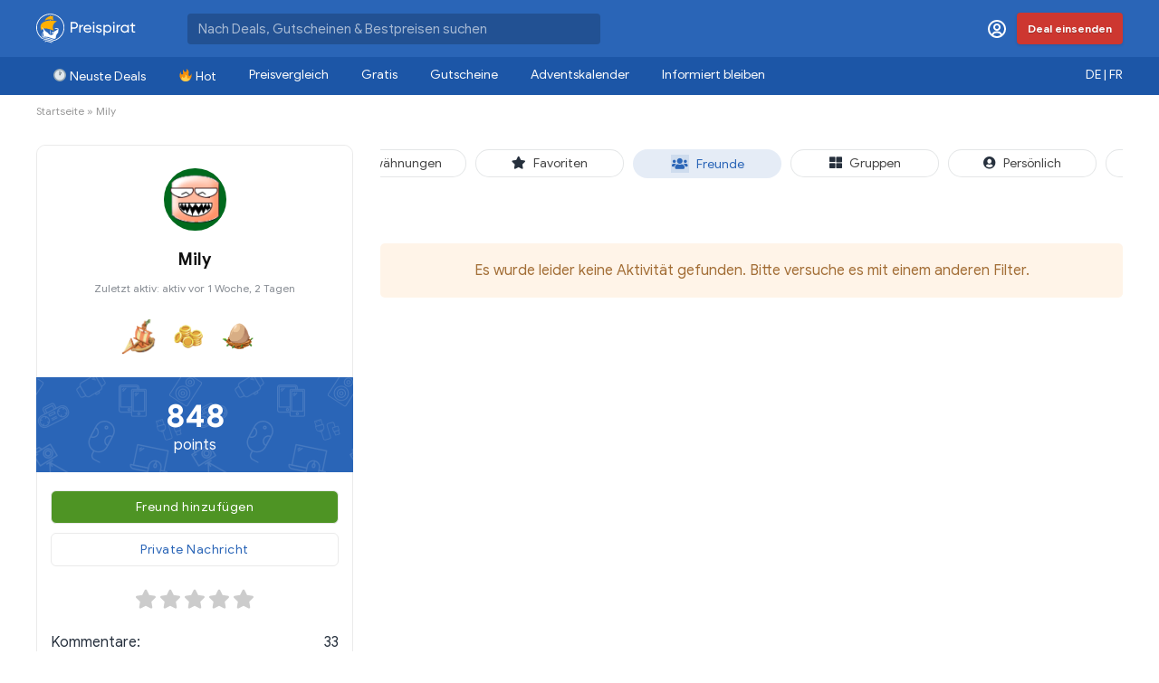

--- FILE ---
content_type: text/html; charset=utf-8
request_url: https://www.google.com/recaptcha/api2/anchor?ar=1&k=6Leh_54rAAAAALLZujdT4JTYgB78gW19tDVdMm9f&co=aHR0cHM6Ly93d3cucHJlaXNwaXJhdC5jaDo0NDM.&hl=en&v=PoyoqOPhxBO7pBk68S4YbpHZ&size=invisible&anchor-ms=20000&execute-ms=30000&cb=uxlunqjkutpo
body_size: 48891
content:
<!DOCTYPE HTML><html dir="ltr" lang="en"><head><meta http-equiv="Content-Type" content="text/html; charset=UTF-8">
<meta http-equiv="X-UA-Compatible" content="IE=edge">
<title>reCAPTCHA</title>
<style type="text/css">
/* cyrillic-ext */
@font-face {
  font-family: 'Roboto';
  font-style: normal;
  font-weight: 400;
  font-stretch: 100%;
  src: url(//fonts.gstatic.com/s/roboto/v48/KFO7CnqEu92Fr1ME7kSn66aGLdTylUAMa3GUBHMdazTgWw.woff2) format('woff2');
  unicode-range: U+0460-052F, U+1C80-1C8A, U+20B4, U+2DE0-2DFF, U+A640-A69F, U+FE2E-FE2F;
}
/* cyrillic */
@font-face {
  font-family: 'Roboto';
  font-style: normal;
  font-weight: 400;
  font-stretch: 100%;
  src: url(//fonts.gstatic.com/s/roboto/v48/KFO7CnqEu92Fr1ME7kSn66aGLdTylUAMa3iUBHMdazTgWw.woff2) format('woff2');
  unicode-range: U+0301, U+0400-045F, U+0490-0491, U+04B0-04B1, U+2116;
}
/* greek-ext */
@font-face {
  font-family: 'Roboto';
  font-style: normal;
  font-weight: 400;
  font-stretch: 100%;
  src: url(//fonts.gstatic.com/s/roboto/v48/KFO7CnqEu92Fr1ME7kSn66aGLdTylUAMa3CUBHMdazTgWw.woff2) format('woff2');
  unicode-range: U+1F00-1FFF;
}
/* greek */
@font-face {
  font-family: 'Roboto';
  font-style: normal;
  font-weight: 400;
  font-stretch: 100%;
  src: url(//fonts.gstatic.com/s/roboto/v48/KFO7CnqEu92Fr1ME7kSn66aGLdTylUAMa3-UBHMdazTgWw.woff2) format('woff2');
  unicode-range: U+0370-0377, U+037A-037F, U+0384-038A, U+038C, U+038E-03A1, U+03A3-03FF;
}
/* math */
@font-face {
  font-family: 'Roboto';
  font-style: normal;
  font-weight: 400;
  font-stretch: 100%;
  src: url(//fonts.gstatic.com/s/roboto/v48/KFO7CnqEu92Fr1ME7kSn66aGLdTylUAMawCUBHMdazTgWw.woff2) format('woff2');
  unicode-range: U+0302-0303, U+0305, U+0307-0308, U+0310, U+0312, U+0315, U+031A, U+0326-0327, U+032C, U+032F-0330, U+0332-0333, U+0338, U+033A, U+0346, U+034D, U+0391-03A1, U+03A3-03A9, U+03B1-03C9, U+03D1, U+03D5-03D6, U+03F0-03F1, U+03F4-03F5, U+2016-2017, U+2034-2038, U+203C, U+2040, U+2043, U+2047, U+2050, U+2057, U+205F, U+2070-2071, U+2074-208E, U+2090-209C, U+20D0-20DC, U+20E1, U+20E5-20EF, U+2100-2112, U+2114-2115, U+2117-2121, U+2123-214F, U+2190, U+2192, U+2194-21AE, U+21B0-21E5, U+21F1-21F2, U+21F4-2211, U+2213-2214, U+2216-22FF, U+2308-230B, U+2310, U+2319, U+231C-2321, U+2336-237A, U+237C, U+2395, U+239B-23B7, U+23D0, U+23DC-23E1, U+2474-2475, U+25AF, U+25B3, U+25B7, U+25BD, U+25C1, U+25CA, U+25CC, U+25FB, U+266D-266F, U+27C0-27FF, U+2900-2AFF, U+2B0E-2B11, U+2B30-2B4C, U+2BFE, U+3030, U+FF5B, U+FF5D, U+1D400-1D7FF, U+1EE00-1EEFF;
}
/* symbols */
@font-face {
  font-family: 'Roboto';
  font-style: normal;
  font-weight: 400;
  font-stretch: 100%;
  src: url(//fonts.gstatic.com/s/roboto/v48/KFO7CnqEu92Fr1ME7kSn66aGLdTylUAMaxKUBHMdazTgWw.woff2) format('woff2');
  unicode-range: U+0001-000C, U+000E-001F, U+007F-009F, U+20DD-20E0, U+20E2-20E4, U+2150-218F, U+2190, U+2192, U+2194-2199, U+21AF, U+21E6-21F0, U+21F3, U+2218-2219, U+2299, U+22C4-22C6, U+2300-243F, U+2440-244A, U+2460-24FF, U+25A0-27BF, U+2800-28FF, U+2921-2922, U+2981, U+29BF, U+29EB, U+2B00-2BFF, U+4DC0-4DFF, U+FFF9-FFFB, U+10140-1018E, U+10190-1019C, U+101A0, U+101D0-101FD, U+102E0-102FB, U+10E60-10E7E, U+1D2C0-1D2D3, U+1D2E0-1D37F, U+1F000-1F0FF, U+1F100-1F1AD, U+1F1E6-1F1FF, U+1F30D-1F30F, U+1F315, U+1F31C, U+1F31E, U+1F320-1F32C, U+1F336, U+1F378, U+1F37D, U+1F382, U+1F393-1F39F, U+1F3A7-1F3A8, U+1F3AC-1F3AF, U+1F3C2, U+1F3C4-1F3C6, U+1F3CA-1F3CE, U+1F3D4-1F3E0, U+1F3ED, U+1F3F1-1F3F3, U+1F3F5-1F3F7, U+1F408, U+1F415, U+1F41F, U+1F426, U+1F43F, U+1F441-1F442, U+1F444, U+1F446-1F449, U+1F44C-1F44E, U+1F453, U+1F46A, U+1F47D, U+1F4A3, U+1F4B0, U+1F4B3, U+1F4B9, U+1F4BB, U+1F4BF, U+1F4C8-1F4CB, U+1F4D6, U+1F4DA, U+1F4DF, U+1F4E3-1F4E6, U+1F4EA-1F4ED, U+1F4F7, U+1F4F9-1F4FB, U+1F4FD-1F4FE, U+1F503, U+1F507-1F50B, U+1F50D, U+1F512-1F513, U+1F53E-1F54A, U+1F54F-1F5FA, U+1F610, U+1F650-1F67F, U+1F687, U+1F68D, U+1F691, U+1F694, U+1F698, U+1F6AD, U+1F6B2, U+1F6B9-1F6BA, U+1F6BC, U+1F6C6-1F6CF, U+1F6D3-1F6D7, U+1F6E0-1F6EA, U+1F6F0-1F6F3, U+1F6F7-1F6FC, U+1F700-1F7FF, U+1F800-1F80B, U+1F810-1F847, U+1F850-1F859, U+1F860-1F887, U+1F890-1F8AD, U+1F8B0-1F8BB, U+1F8C0-1F8C1, U+1F900-1F90B, U+1F93B, U+1F946, U+1F984, U+1F996, U+1F9E9, U+1FA00-1FA6F, U+1FA70-1FA7C, U+1FA80-1FA89, U+1FA8F-1FAC6, U+1FACE-1FADC, U+1FADF-1FAE9, U+1FAF0-1FAF8, U+1FB00-1FBFF;
}
/* vietnamese */
@font-face {
  font-family: 'Roboto';
  font-style: normal;
  font-weight: 400;
  font-stretch: 100%;
  src: url(//fonts.gstatic.com/s/roboto/v48/KFO7CnqEu92Fr1ME7kSn66aGLdTylUAMa3OUBHMdazTgWw.woff2) format('woff2');
  unicode-range: U+0102-0103, U+0110-0111, U+0128-0129, U+0168-0169, U+01A0-01A1, U+01AF-01B0, U+0300-0301, U+0303-0304, U+0308-0309, U+0323, U+0329, U+1EA0-1EF9, U+20AB;
}
/* latin-ext */
@font-face {
  font-family: 'Roboto';
  font-style: normal;
  font-weight: 400;
  font-stretch: 100%;
  src: url(//fonts.gstatic.com/s/roboto/v48/KFO7CnqEu92Fr1ME7kSn66aGLdTylUAMa3KUBHMdazTgWw.woff2) format('woff2');
  unicode-range: U+0100-02BA, U+02BD-02C5, U+02C7-02CC, U+02CE-02D7, U+02DD-02FF, U+0304, U+0308, U+0329, U+1D00-1DBF, U+1E00-1E9F, U+1EF2-1EFF, U+2020, U+20A0-20AB, U+20AD-20C0, U+2113, U+2C60-2C7F, U+A720-A7FF;
}
/* latin */
@font-face {
  font-family: 'Roboto';
  font-style: normal;
  font-weight: 400;
  font-stretch: 100%;
  src: url(//fonts.gstatic.com/s/roboto/v48/KFO7CnqEu92Fr1ME7kSn66aGLdTylUAMa3yUBHMdazQ.woff2) format('woff2');
  unicode-range: U+0000-00FF, U+0131, U+0152-0153, U+02BB-02BC, U+02C6, U+02DA, U+02DC, U+0304, U+0308, U+0329, U+2000-206F, U+20AC, U+2122, U+2191, U+2193, U+2212, U+2215, U+FEFF, U+FFFD;
}
/* cyrillic-ext */
@font-face {
  font-family: 'Roboto';
  font-style: normal;
  font-weight: 500;
  font-stretch: 100%;
  src: url(//fonts.gstatic.com/s/roboto/v48/KFO7CnqEu92Fr1ME7kSn66aGLdTylUAMa3GUBHMdazTgWw.woff2) format('woff2');
  unicode-range: U+0460-052F, U+1C80-1C8A, U+20B4, U+2DE0-2DFF, U+A640-A69F, U+FE2E-FE2F;
}
/* cyrillic */
@font-face {
  font-family: 'Roboto';
  font-style: normal;
  font-weight: 500;
  font-stretch: 100%;
  src: url(//fonts.gstatic.com/s/roboto/v48/KFO7CnqEu92Fr1ME7kSn66aGLdTylUAMa3iUBHMdazTgWw.woff2) format('woff2');
  unicode-range: U+0301, U+0400-045F, U+0490-0491, U+04B0-04B1, U+2116;
}
/* greek-ext */
@font-face {
  font-family: 'Roboto';
  font-style: normal;
  font-weight: 500;
  font-stretch: 100%;
  src: url(//fonts.gstatic.com/s/roboto/v48/KFO7CnqEu92Fr1ME7kSn66aGLdTylUAMa3CUBHMdazTgWw.woff2) format('woff2');
  unicode-range: U+1F00-1FFF;
}
/* greek */
@font-face {
  font-family: 'Roboto';
  font-style: normal;
  font-weight: 500;
  font-stretch: 100%;
  src: url(//fonts.gstatic.com/s/roboto/v48/KFO7CnqEu92Fr1ME7kSn66aGLdTylUAMa3-UBHMdazTgWw.woff2) format('woff2');
  unicode-range: U+0370-0377, U+037A-037F, U+0384-038A, U+038C, U+038E-03A1, U+03A3-03FF;
}
/* math */
@font-face {
  font-family: 'Roboto';
  font-style: normal;
  font-weight: 500;
  font-stretch: 100%;
  src: url(//fonts.gstatic.com/s/roboto/v48/KFO7CnqEu92Fr1ME7kSn66aGLdTylUAMawCUBHMdazTgWw.woff2) format('woff2');
  unicode-range: U+0302-0303, U+0305, U+0307-0308, U+0310, U+0312, U+0315, U+031A, U+0326-0327, U+032C, U+032F-0330, U+0332-0333, U+0338, U+033A, U+0346, U+034D, U+0391-03A1, U+03A3-03A9, U+03B1-03C9, U+03D1, U+03D5-03D6, U+03F0-03F1, U+03F4-03F5, U+2016-2017, U+2034-2038, U+203C, U+2040, U+2043, U+2047, U+2050, U+2057, U+205F, U+2070-2071, U+2074-208E, U+2090-209C, U+20D0-20DC, U+20E1, U+20E5-20EF, U+2100-2112, U+2114-2115, U+2117-2121, U+2123-214F, U+2190, U+2192, U+2194-21AE, U+21B0-21E5, U+21F1-21F2, U+21F4-2211, U+2213-2214, U+2216-22FF, U+2308-230B, U+2310, U+2319, U+231C-2321, U+2336-237A, U+237C, U+2395, U+239B-23B7, U+23D0, U+23DC-23E1, U+2474-2475, U+25AF, U+25B3, U+25B7, U+25BD, U+25C1, U+25CA, U+25CC, U+25FB, U+266D-266F, U+27C0-27FF, U+2900-2AFF, U+2B0E-2B11, U+2B30-2B4C, U+2BFE, U+3030, U+FF5B, U+FF5D, U+1D400-1D7FF, U+1EE00-1EEFF;
}
/* symbols */
@font-face {
  font-family: 'Roboto';
  font-style: normal;
  font-weight: 500;
  font-stretch: 100%;
  src: url(//fonts.gstatic.com/s/roboto/v48/KFO7CnqEu92Fr1ME7kSn66aGLdTylUAMaxKUBHMdazTgWw.woff2) format('woff2');
  unicode-range: U+0001-000C, U+000E-001F, U+007F-009F, U+20DD-20E0, U+20E2-20E4, U+2150-218F, U+2190, U+2192, U+2194-2199, U+21AF, U+21E6-21F0, U+21F3, U+2218-2219, U+2299, U+22C4-22C6, U+2300-243F, U+2440-244A, U+2460-24FF, U+25A0-27BF, U+2800-28FF, U+2921-2922, U+2981, U+29BF, U+29EB, U+2B00-2BFF, U+4DC0-4DFF, U+FFF9-FFFB, U+10140-1018E, U+10190-1019C, U+101A0, U+101D0-101FD, U+102E0-102FB, U+10E60-10E7E, U+1D2C0-1D2D3, U+1D2E0-1D37F, U+1F000-1F0FF, U+1F100-1F1AD, U+1F1E6-1F1FF, U+1F30D-1F30F, U+1F315, U+1F31C, U+1F31E, U+1F320-1F32C, U+1F336, U+1F378, U+1F37D, U+1F382, U+1F393-1F39F, U+1F3A7-1F3A8, U+1F3AC-1F3AF, U+1F3C2, U+1F3C4-1F3C6, U+1F3CA-1F3CE, U+1F3D4-1F3E0, U+1F3ED, U+1F3F1-1F3F3, U+1F3F5-1F3F7, U+1F408, U+1F415, U+1F41F, U+1F426, U+1F43F, U+1F441-1F442, U+1F444, U+1F446-1F449, U+1F44C-1F44E, U+1F453, U+1F46A, U+1F47D, U+1F4A3, U+1F4B0, U+1F4B3, U+1F4B9, U+1F4BB, U+1F4BF, U+1F4C8-1F4CB, U+1F4D6, U+1F4DA, U+1F4DF, U+1F4E3-1F4E6, U+1F4EA-1F4ED, U+1F4F7, U+1F4F9-1F4FB, U+1F4FD-1F4FE, U+1F503, U+1F507-1F50B, U+1F50D, U+1F512-1F513, U+1F53E-1F54A, U+1F54F-1F5FA, U+1F610, U+1F650-1F67F, U+1F687, U+1F68D, U+1F691, U+1F694, U+1F698, U+1F6AD, U+1F6B2, U+1F6B9-1F6BA, U+1F6BC, U+1F6C6-1F6CF, U+1F6D3-1F6D7, U+1F6E0-1F6EA, U+1F6F0-1F6F3, U+1F6F7-1F6FC, U+1F700-1F7FF, U+1F800-1F80B, U+1F810-1F847, U+1F850-1F859, U+1F860-1F887, U+1F890-1F8AD, U+1F8B0-1F8BB, U+1F8C0-1F8C1, U+1F900-1F90B, U+1F93B, U+1F946, U+1F984, U+1F996, U+1F9E9, U+1FA00-1FA6F, U+1FA70-1FA7C, U+1FA80-1FA89, U+1FA8F-1FAC6, U+1FACE-1FADC, U+1FADF-1FAE9, U+1FAF0-1FAF8, U+1FB00-1FBFF;
}
/* vietnamese */
@font-face {
  font-family: 'Roboto';
  font-style: normal;
  font-weight: 500;
  font-stretch: 100%;
  src: url(//fonts.gstatic.com/s/roboto/v48/KFO7CnqEu92Fr1ME7kSn66aGLdTylUAMa3OUBHMdazTgWw.woff2) format('woff2');
  unicode-range: U+0102-0103, U+0110-0111, U+0128-0129, U+0168-0169, U+01A0-01A1, U+01AF-01B0, U+0300-0301, U+0303-0304, U+0308-0309, U+0323, U+0329, U+1EA0-1EF9, U+20AB;
}
/* latin-ext */
@font-face {
  font-family: 'Roboto';
  font-style: normal;
  font-weight: 500;
  font-stretch: 100%;
  src: url(//fonts.gstatic.com/s/roboto/v48/KFO7CnqEu92Fr1ME7kSn66aGLdTylUAMa3KUBHMdazTgWw.woff2) format('woff2');
  unicode-range: U+0100-02BA, U+02BD-02C5, U+02C7-02CC, U+02CE-02D7, U+02DD-02FF, U+0304, U+0308, U+0329, U+1D00-1DBF, U+1E00-1E9F, U+1EF2-1EFF, U+2020, U+20A0-20AB, U+20AD-20C0, U+2113, U+2C60-2C7F, U+A720-A7FF;
}
/* latin */
@font-face {
  font-family: 'Roboto';
  font-style: normal;
  font-weight: 500;
  font-stretch: 100%;
  src: url(//fonts.gstatic.com/s/roboto/v48/KFO7CnqEu92Fr1ME7kSn66aGLdTylUAMa3yUBHMdazQ.woff2) format('woff2');
  unicode-range: U+0000-00FF, U+0131, U+0152-0153, U+02BB-02BC, U+02C6, U+02DA, U+02DC, U+0304, U+0308, U+0329, U+2000-206F, U+20AC, U+2122, U+2191, U+2193, U+2212, U+2215, U+FEFF, U+FFFD;
}
/* cyrillic-ext */
@font-face {
  font-family: 'Roboto';
  font-style: normal;
  font-weight: 900;
  font-stretch: 100%;
  src: url(//fonts.gstatic.com/s/roboto/v48/KFO7CnqEu92Fr1ME7kSn66aGLdTylUAMa3GUBHMdazTgWw.woff2) format('woff2');
  unicode-range: U+0460-052F, U+1C80-1C8A, U+20B4, U+2DE0-2DFF, U+A640-A69F, U+FE2E-FE2F;
}
/* cyrillic */
@font-face {
  font-family: 'Roboto';
  font-style: normal;
  font-weight: 900;
  font-stretch: 100%;
  src: url(//fonts.gstatic.com/s/roboto/v48/KFO7CnqEu92Fr1ME7kSn66aGLdTylUAMa3iUBHMdazTgWw.woff2) format('woff2');
  unicode-range: U+0301, U+0400-045F, U+0490-0491, U+04B0-04B1, U+2116;
}
/* greek-ext */
@font-face {
  font-family: 'Roboto';
  font-style: normal;
  font-weight: 900;
  font-stretch: 100%;
  src: url(//fonts.gstatic.com/s/roboto/v48/KFO7CnqEu92Fr1ME7kSn66aGLdTylUAMa3CUBHMdazTgWw.woff2) format('woff2');
  unicode-range: U+1F00-1FFF;
}
/* greek */
@font-face {
  font-family: 'Roboto';
  font-style: normal;
  font-weight: 900;
  font-stretch: 100%;
  src: url(//fonts.gstatic.com/s/roboto/v48/KFO7CnqEu92Fr1ME7kSn66aGLdTylUAMa3-UBHMdazTgWw.woff2) format('woff2');
  unicode-range: U+0370-0377, U+037A-037F, U+0384-038A, U+038C, U+038E-03A1, U+03A3-03FF;
}
/* math */
@font-face {
  font-family: 'Roboto';
  font-style: normal;
  font-weight: 900;
  font-stretch: 100%;
  src: url(//fonts.gstatic.com/s/roboto/v48/KFO7CnqEu92Fr1ME7kSn66aGLdTylUAMawCUBHMdazTgWw.woff2) format('woff2');
  unicode-range: U+0302-0303, U+0305, U+0307-0308, U+0310, U+0312, U+0315, U+031A, U+0326-0327, U+032C, U+032F-0330, U+0332-0333, U+0338, U+033A, U+0346, U+034D, U+0391-03A1, U+03A3-03A9, U+03B1-03C9, U+03D1, U+03D5-03D6, U+03F0-03F1, U+03F4-03F5, U+2016-2017, U+2034-2038, U+203C, U+2040, U+2043, U+2047, U+2050, U+2057, U+205F, U+2070-2071, U+2074-208E, U+2090-209C, U+20D0-20DC, U+20E1, U+20E5-20EF, U+2100-2112, U+2114-2115, U+2117-2121, U+2123-214F, U+2190, U+2192, U+2194-21AE, U+21B0-21E5, U+21F1-21F2, U+21F4-2211, U+2213-2214, U+2216-22FF, U+2308-230B, U+2310, U+2319, U+231C-2321, U+2336-237A, U+237C, U+2395, U+239B-23B7, U+23D0, U+23DC-23E1, U+2474-2475, U+25AF, U+25B3, U+25B7, U+25BD, U+25C1, U+25CA, U+25CC, U+25FB, U+266D-266F, U+27C0-27FF, U+2900-2AFF, U+2B0E-2B11, U+2B30-2B4C, U+2BFE, U+3030, U+FF5B, U+FF5D, U+1D400-1D7FF, U+1EE00-1EEFF;
}
/* symbols */
@font-face {
  font-family: 'Roboto';
  font-style: normal;
  font-weight: 900;
  font-stretch: 100%;
  src: url(//fonts.gstatic.com/s/roboto/v48/KFO7CnqEu92Fr1ME7kSn66aGLdTylUAMaxKUBHMdazTgWw.woff2) format('woff2');
  unicode-range: U+0001-000C, U+000E-001F, U+007F-009F, U+20DD-20E0, U+20E2-20E4, U+2150-218F, U+2190, U+2192, U+2194-2199, U+21AF, U+21E6-21F0, U+21F3, U+2218-2219, U+2299, U+22C4-22C6, U+2300-243F, U+2440-244A, U+2460-24FF, U+25A0-27BF, U+2800-28FF, U+2921-2922, U+2981, U+29BF, U+29EB, U+2B00-2BFF, U+4DC0-4DFF, U+FFF9-FFFB, U+10140-1018E, U+10190-1019C, U+101A0, U+101D0-101FD, U+102E0-102FB, U+10E60-10E7E, U+1D2C0-1D2D3, U+1D2E0-1D37F, U+1F000-1F0FF, U+1F100-1F1AD, U+1F1E6-1F1FF, U+1F30D-1F30F, U+1F315, U+1F31C, U+1F31E, U+1F320-1F32C, U+1F336, U+1F378, U+1F37D, U+1F382, U+1F393-1F39F, U+1F3A7-1F3A8, U+1F3AC-1F3AF, U+1F3C2, U+1F3C4-1F3C6, U+1F3CA-1F3CE, U+1F3D4-1F3E0, U+1F3ED, U+1F3F1-1F3F3, U+1F3F5-1F3F7, U+1F408, U+1F415, U+1F41F, U+1F426, U+1F43F, U+1F441-1F442, U+1F444, U+1F446-1F449, U+1F44C-1F44E, U+1F453, U+1F46A, U+1F47D, U+1F4A3, U+1F4B0, U+1F4B3, U+1F4B9, U+1F4BB, U+1F4BF, U+1F4C8-1F4CB, U+1F4D6, U+1F4DA, U+1F4DF, U+1F4E3-1F4E6, U+1F4EA-1F4ED, U+1F4F7, U+1F4F9-1F4FB, U+1F4FD-1F4FE, U+1F503, U+1F507-1F50B, U+1F50D, U+1F512-1F513, U+1F53E-1F54A, U+1F54F-1F5FA, U+1F610, U+1F650-1F67F, U+1F687, U+1F68D, U+1F691, U+1F694, U+1F698, U+1F6AD, U+1F6B2, U+1F6B9-1F6BA, U+1F6BC, U+1F6C6-1F6CF, U+1F6D3-1F6D7, U+1F6E0-1F6EA, U+1F6F0-1F6F3, U+1F6F7-1F6FC, U+1F700-1F7FF, U+1F800-1F80B, U+1F810-1F847, U+1F850-1F859, U+1F860-1F887, U+1F890-1F8AD, U+1F8B0-1F8BB, U+1F8C0-1F8C1, U+1F900-1F90B, U+1F93B, U+1F946, U+1F984, U+1F996, U+1F9E9, U+1FA00-1FA6F, U+1FA70-1FA7C, U+1FA80-1FA89, U+1FA8F-1FAC6, U+1FACE-1FADC, U+1FADF-1FAE9, U+1FAF0-1FAF8, U+1FB00-1FBFF;
}
/* vietnamese */
@font-face {
  font-family: 'Roboto';
  font-style: normal;
  font-weight: 900;
  font-stretch: 100%;
  src: url(//fonts.gstatic.com/s/roboto/v48/KFO7CnqEu92Fr1ME7kSn66aGLdTylUAMa3OUBHMdazTgWw.woff2) format('woff2');
  unicode-range: U+0102-0103, U+0110-0111, U+0128-0129, U+0168-0169, U+01A0-01A1, U+01AF-01B0, U+0300-0301, U+0303-0304, U+0308-0309, U+0323, U+0329, U+1EA0-1EF9, U+20AB;
}
/* latin-ext */
@font-face {
  font-family: 'Roboto';
  font-style: normal;
  font-weight: 900;
  font-stretch: 100%;
  src: url(//fonts.gstatic.com/s/roboto/v48/KFO7CnqEu92Fr1ME7kSn66aGLdTylUAMa3KUBHMdazTgWw.woff2) format('woff2');
  unicode-range: U+0100-02BA, U+02BD-02C5, U+02C7-02CC, U+02CE-02D7, U+02DD-02FF, U+0304, U+0308, U+0329, U+1D00-1DBF, U+1E00-1E9F, U+1EF2-1EFF, U+2020, U+20A0-20AB, U+20AD-20C0, U+2113, U+2C60-2C7F, U+A720-A7FF;
}
/* latin */
@font-face {
  font-family: 'Roboto';
  font-style: normal;
  font-weight: 900;
  font-stretch: 100%;
  src: url(//fonts.gstatic.com/s/roboto/v48/KFO7CnqEu92Fr1ME7kSn66aGLdTylUAMa3yUBHMdazQ.woff2) format('woff2');
  unicode-range: U+0000-00FF, U+0131, U+0152-0153, U+02BB-02BC, U+02C6, U+02DA, U+02DC, U+0304, U+0308, U+0329, U+2000-206F, U+20AC, U+2122, U+2191, U+2193, U+2212, U+2215, U+FEFF, U+FFFD;
}

</style>
<link rel="stylesheet" type="text/css" href="https://www.gstatic.com/recaptcha/releases/PoyoqOPhxBO7pBk68S4YbpHZ/styles__ltr.css">
<script nonce="FQBMQ-DmeHydVhd52iBFjw" type="text/javascript">window['__recaptcha_api'] = 'https://www.google.com/recaptcha/api2/';</script>
<script type="text/javascript" src="https://www.gstatic.com/recaptcha/releases/PoyoqOPhxBO7pBk68S4YbpHZ/recaptcha__en.js" nonce="FQBMQ-DmeHydVhd52iBFjw">
      
    </script></head>
<body><div id="rc-anchor-alert" class="rc-anchor-alert"></div>
<input type="hidden" id="recaptcha-token" value="[base64]">
<script type="text/javascript" nonce="FQBMQ-DmeHydVhd52iBFjw">
      recaptcha.anchor.Main.init("[\x22ainput\x22,[\x22bgdata\x22,\x22\x22,\[base64]/[base64]/MjU1Ong/[base64]/[base64]/[base64]/[base64]/[base64]/[base64]/[base64]/[base64]/[base64]/[base64]/[base64]/[base64]/[base64]/[base64]/[base64]\\u003d\x22,\[base64]\\u003d\x22,\x22ZmpJKMKgNMK4wosDDsOwPsOWMMONw4TDl1zCmHzDmMKowqrClsKxwolibMO8wrTDjVcxEinCiwMqw6U5wromwpjCgmPCi8OHw43Dg0NLwqrCmsOnPS/Ct8Onw4xUwrjCgCt4w7dpwowPw75/w4/DjsOSesO2wqwUwqNHFcKMK8OGWA/CvWbDjsOSWMK4fsKBwoFNw71ML8O7w7crwpRMw5wQAsKAw7/Cg8OGR1szw78OwqzDpsOeI8Obw4zCucKQwpdhwovDlMK2w6fDr8OsGDEkwrV/w6wAGB5Ow5hcKsO2PMOVwopFwodawr3Ck8KOwr8sEMK+wqHCvsKmFVrDvcKVdC9Aw6BrPk/[base64]/CjCUteMOgUsOFc8Kzw6pFw6PDqBVkw4vDpMO4f8KGE8KRPcOvwpgmWzDCuWfCnsK3Y8O/JQvDl2U0JBNBwoogw5HDlsKnw6tdS8OOwrhYw6fChAZvwrPDpCTDmsOpBw1/wp1mAX5Jw6zCg2rDqcKeKcKeUjMnQ8ORwqPCkwnCucKaVMKswpDCpFzDm3w8IsKOInDCh8KRwpcOwqLDhW/Dll9yw6lnfhrDisKDDsOyw6PDmiVzUjV2Y8KQZsK6ICvCrcOPJcKbw5RPfMK9wo5fV8KPwp4BfFnDvcO2w6XCrcO/w7QZeRtEwrjDvE46b0bCpy0awq9rwrDDmnRkwqMTJTlUw7M6worDlcKAw6fDnSBnwqo4GcKow4E7FsKhwr7Cu8KibcKIw6AhbVkKw6DDh8OTax7DvcKsw55Yw63DtkIYwpxbccKtwqDCkcK7KcKoCi/[base64]/w7jCi18obRo2w6bDo1tBwq/DsMK6w5I9wocFw4DCocKccCQdJhbDi0tCRsOXKcOWc1rCrcO/XFpcw6fDgMOfw7vCjGfDlcKkX0AcwoR7woPCrHPDmMOiw5PCkcKtwqbDrsKLwptyZcKxEmZvwqQhTnRUw4Akwr7ChMO+w7NjN8KMbsOTOsKIDUfChnPDjxMHw5jCqMOjUQkgUlrDgzYwEGvCjsKIYVbCqQzDs0zClUsrw4FmWB/CusOzbMKrw6/CnsOww7PCnEkMBMKNHhPDh8KBw7vCqT/CijjCgMOWdMOHbcKSw5pmwp3CgCVWLkBPwrZOwrpWDFFlc0Jxw6cvw6IWw4DDg3AVLUjCq8KRw7hfwosXw4nCq8KwwoDDmsKJU8O/XjlYw4JBwpk8w7cgw4gEwpjDrADCkHzCucO/w5JAGEJkwpfCkMO6Y8O5H2A6wocqCTU+ZcO5TTIxYMO8AcOMw4DDp8K5BlvCpcKmRzVIelBvw5/[base64]/DmEBGwocWw6o4UzwGSTTDtALDssOgAMOsdjHDnsK1w5VGACAMw5XCgMKtAgrDgDsnw67Dm8K2wrvCgsK9acKgeFlfeQ1VwrAdwqckw6h/wpfCs0jDuFXDtQxNwpzDlXcHwpl9aX4Aw4zChBXCrcOFKDFMf3HDgXLCr8KhOknDg8OJw5pQHg8kwrUTe8KmDcKJwq9Jw7NpZMOIacKIwr0DwqjDpWfCqcK5wpQEQsK3wqByUTTDvVdOJ8OqTcOaBsOFesK/dUjDvBbDkkjDqnnDsHTDtMK2w60JwpAOwpXCocKpw4LCj31Kw6gND8KbwqHCicKswonCoUkeScKBWMKvw5A1IDLDpMOGwpBMHsKcS8K0FUvDi8Ktw7dnFlZqQCzDmBrDpsKrZELDu1h+w5/CizbCjRrDicKzLHHDpmDCj8KaSUlCwoYvw4MRSMOpZkV2w77Coz3CvMOfK1vCuA7Doy11wrTDjHrDk8OxwoDChRoYUsO/fcKvw60taMKqw7MAccKIwp7Cpi1HbwUTOVTDnT5OwqY4T3Y+ej06w7sWwpnDgjdUDcOBQgnDiQ7CslHDhcKdR8KHw4hnXQY8wrI9S3MQbMOEeUYHwrDDhwxNwrxJScKhDAEFJ8O2w5HDj8OowpPDhsO+SMOYwrwXa8Kjw73DgMO8wrzDkU8nSTrDhWMZwrPCuE/DiwwFwrYgFMOhwpfDrcOsw6LCo8OpJnjDqwk5w4nDk8OvB8O6w58rw5jDuWHDuCfDrn3CgnNUeMOqZD3DlyM+w5zDqG4cwptGw70cGmnDvsOsIsKzXcKlVsO/X8KlR8O0ZQZJCMKOccOuZ3hiw53CrDbCpWbCqy7CjWPDv21Kw6kCBMO+dn0XwqPDqwBtKm/CiGEewoPDuEzDhsKaw47Cq2INw6PCnCw+wqvCmsODw5zDg8K5MkbCvsKmGi0twr8GwpdAwqrDjUrCmjHDp1RuYcKJw70hVsOcwokAXXzDhsOkDyhTAsK9w7/DkijCtS88Kn9Zw5vCnsOuTcO4w4xQwrVQwrkvw5lqLcK5w6rDvsKqHA/DocK8wqXCoMObb27CuMKsw7zDp1bDojjDu8OfRUctXsKOwpFdw6LDokXDusO4JsKEajTDl1vDq8KuPcOiKmQzw6dZVsOswpM/KsO4BxwXwobCksO8wodTwrVmXWPDpXApwpvDn8KXwozDqcKHwqN/OTvCksKgdGsXwr3Cl8KFPx09A8Omw4jCrDrDg8O9WkIcwpXCkMKPA8OGdU3CjMODw6nDvsKVw4vDqTh7w7J5WxIJw4RXS1I3HU7DpsOoK0HCoUfCnmrDncOFAU/CpsKFKjrCtEjCj2N+KMORwojDrl/Dk2gTJ2zDv2HDucKiwrwqClADd8OPWsOWwqrCuMOOPFLDhAbDvMOjN8OBwonDo8KZYmHDtlLDhh1cwpzCqMO+MMK0ezl+Q0jCh8KMAsOZA8KXBVvChcK3DsOoXTrDtyfCtMOcHcK8wrAvwozClMOLw5vDrA8kB1zDm1Idwo/CmcKLacOjwqrDrifCu8Kdw6nDnsKnOhrDlcOIIkEQw5YvWkHCvMOIw4PCscOULn5Sw44nwo7CmVxUw4UNdUHCjXhmw4HChQ/DnxHDkMKjQD3DtcOcwoPDnsObw4oURDInwr4YU8OWTsOYIWLClMK4wrXCisOMOMOywpcML8OvwrPCrcKVw45OAMOXAsOdbkbDuMOzwoZ9wqx7w5/CnALCssOpwrDCkUzDlcK+wrLDm8KzOsOZaXhPwrXCoTA+esOKwpLDocK/w4bClMKmfMKpw6fDuMKyV8OlwrfCsMKUwr3Dty1JP1ANw6fCpBnCjlh+w6stGR11wopcRMOzwrEhwo/[base64]/VMK8OcO3c8OswpDCmDDDlMOBw6nCp1xnNlBZw6ZPUynCksKAJ0xBF1Vtw7N0w5DCk8OdLzfClMKqE2LDlMObw43Ch3vCm8K3bcOZVcK2wrVtw5Qqw5PDlgTCgm7Ct8Kqw7d5Gk1ZJ8OPwqzDr0DCl8KCWTbDs1k/[base64]/IGltS0TCqAfDocO8w4XDnsKsesKFw7VCNhfCkGZoZxbDnXZiWcO4FcKJHC/CnlTDjgzCv1bDhBfCiMO9IlRTw7XDisOfIE3Cq8KgL8O1wqNgwpzDt8OtwonCt8Oyw7/DtMK8PMKJSj/DmsKKT2g/[base64]/DpcKwHMODDcKKwqbCt8KdbXVYNwnCpXbCrsKAXcKEZsKMCGzCjsKEUMO7esKsJcOAw4/DqQvDrwcNQsKGwo/CgQDCrAMzwrLDrsOJw7/CtsKeDmPCscKswowYw7jCpsOXw57DlkHDrcKawrDDrQ/Cq8Ktw5vCp3PDh8KSbxDCrcKxwqrDq2TCgRTDtR81w4R7EsOwQcOjwrPDmiDCjsOow4RrQMK/[base64]/CimTDicOYPU3CjnQ4wqLCpsOjw6fDiALDn38Aw4XCkMO5woEnw53Cr8Ogc8OmBsKdwoDCt8O/Fih1AhvDncODJMOhwqgKIcKuA1LDucO+NsK5LBfDk3LCnsOFw47Cg2DCkMKmNsOyw6LCkBA8IQrCmgQDwrrDtMKjRcOOUMKmHsK8w47Dv3zCrsO8woXDrMKqEUFMw7fCr8O0wrrCjCImbMO+w4/CnEpEwoTDgcObw7jDicOuw7XDqMKcScOtwrPCoF/[base64]/NsOHQRHCsEPDrcKjwqDCpF4Dw47DoARmNsOKw5zDhW5+A8KaWS7Dr8KXw67CtMKiMcOQJsOKw53CtkfDsnpSQm/Dh8K/[base64]/DiS/ClcKXLGcmw5Rkw4LCosOqw4VcFyrCqcObR3B4HWIMLMOwwq1ZwqV7KB1bw6l+wo7CrcOKw4LDqcOcwrM6NcKEw5B8w57Dp8ODw6ZNRsO1TR3Dl8OPwrlZAcK3w5HCr8OiXcKZw6p2w5Vfw5RlwoLDp8Knw5ohw4bCpFvDjGELw6zCvGDCrBd5ClXCmH/DrcO2w5nCrnnCpMKDw43CuXHDp8Ohd8OuwpXCjsOLTE16w57DhsObTV/[base64]/DpcO2w40Sw5JnFzPCiWBpwpXCvmQZNH/DvcOCw4PChTpXXMOZw4IRw5jDhsOHwovDm8ODOcKvwpseYMOeScKAYsOhBHQkwoHDisKnLMKRRRcFLsOWHHPDp8Ofw5Y8HDPCkGTCvzjDpcO6w4/DsFrDoArDtcKVwr0jw4gCwplkw6jDp8O/wq3Cs2FAwqtlPS/[base64]/[base64]/Gj/CuMOVEcKhMHJZccKYZnTCvsOVw4/CgMOeLyzCicOUw4LDhcOoLB89wo7CvkrCn04Iw4E4WMKfw7U5wo0lXMKIwoPCoQjCkFoowofCo8KNGgfDo8OUw6YsCcKCHDXDqU3DqMOww4fDgyzCrMONRRbDomHDjD5tc8KowrkKw6kxw4E7wp9mwrEjZF55AUVof8KPw4rDq8KeeH/ClWbCsMOYw5FEwr7Ci8OxNB7CpSJafcOJA8OjBTfDkR0tJsO1fT/Cm3LDklUpwoxYfn7Cqwttw7QpaAzDmkzDocK0YhXDklLDkSrDocOgNE4sE2sdwoBLwos5wpt9dyt/w7bCqMKPw5HDsxI7wrg2wrnDjsOSw4l3w7/[base64]/DhHHCnHDDvsKbw4TChQzCnVHCqcKmw6hhw6Z7wot1VQ8Dw6LDncK7w7IswrTDjcOXecK2wowINsKHw6JNISPDp2FwwqpCw7MBwok+wpXDtMKqBU/[base64]/DpVcuwqLCtMKzwoYXDMKLdsOwNS/CjsK9FksxwpcTJHIfSEnCmcKVwpUkZnwHDcKkwofCpX/DrcORw49Rw5JMwqrDtcKALl0sfcOPBknDvTnDrMKNw7F6MCLCl8KFWTLCusKVw4VMwrZvwp4HIWPDt8KQFsK9QMOnXE1qwrTDiHx3NQvDgVNnLsKrDBVWwoTCjcKpAkPDtcODZMKnw6DDq8KaaMObwrkewojDtMK4c8OTw5rCjsKiY8K/J23CnzzCl0kfVcKiwqHDqMO7w6hyw5MeLMKiw51nITzDlQFFM8KLD8KZXBATw702C8OHdMKGwqDCuMKwwqJxTx3CvMOuwqHCgg/[base64]/DnRnCrGDCnRPDhsOtwq1Qw4JGXMKIwoRoYQ8TKcKVCGldJ8KJwqhywqrDvyjDkVDCj0PDt8KvwoPCgGfDv8K7wr3DkWXDrcOowoTChSEKwpUlw6VgwpcVZX02GcKMw453wofDicKkwp/DtMK0fRbCqsKwXj0dc8KUT8O1fsK7w6FaPMKUwrM5DxPDl8OIwq7DnUEJwpbDmgzDmwPChRA7JShPwqDCt3/CrsKvccOGwqgoIMKjNcOTwpHCuGlETWYbH8Kiw68jwpxlwqx3w7TDhwDCkcOUwrMJw67Ck1cww7o9ccOuF2jCocOjw5/Du1DDg8O6wpvDpAdjwo06wpYLwrEow6hYfsKDGRzDmhvCvcOOGSXCrsKOwqnCpsKpTw5UwqbCgxZQGTLDtmfDr3AGwod1wqLDh8O+GxVHwoIRQsKvRwzDl3UbK8KNwqHDlBrCssK6wpZYeAnCtW98IHXCvX4Nw4LDnUdTw5rCrcKJb2/Cl8OMw5rDrSNXKGUlw6lWN2nCtWg2w47DtcKtwobDgj7CssOAYUDDikrDn3ldFRoUwqwPecOPB8Kww6rDmSTDsWPDnV9XaFIWwroGJcKnwr13w5sMb3BFGsO+ewXCvcOqe3cVwozDgkvCrUrChxDCgkJfZHgGw7dsw4zDiGLChnLDr8O3wpdIworCr25xCkpmw5/CoDkqEyJMMBHCl8OLw70dwrMhw58Ab8OVecK9wp0Iwppta0fDmcOOw7RLw5LCkh4Jwr0GNsKGw7bDnMKNV8K4NkLDucKOw5HDqAFreEAIwrooP8KpGcKpex7CnMODw7DDpcOcBsOlDW4lHEFFwo/CtQM/w4HDp1nCj1A1wqHCmsO2w6rDiBfCn8KcLGMjOcKIwr/DqXFdwqvDusOxwoHDnMKhD2DCiGpsEwl6cjTDrHzCuWnDtGhlwo4Bw4nCv8OoVh16wpTDmcO2wqRlRwfCnsKydsOzFsOrNcOnw4xjGE1mw6Nsw47DrnnDkMK/b8Kywr/DvMK9w5HDszIgYW4hwpRBM8KTwrg0OgDCpkbDq8OJwoTDncKpw5PDgsOlK3fCtsKkwrPCuXTChMOoAFvChsO9wpXDplLCsC0nwos7w7jDrsOuamleal/CqcOcwqfCu8K3ScOmccOcLMKqXcKKFMKQRx3DpQscPcO2wp/ChsK3w73CqG5BbsKYwrzDr8KmX0Edw5HCnsKnJQPCn1wPDx/Cvjd7ccOmbm7DrwATDyDCh8KXBzjCnGFJwrlDGcOkIMKAw5PDoMOQwrd2wrLCtQjCvMK+wqXDrXkpw7TCiMKjwpAXwp5oGMOMw6pbHcO/ak4zw4nCv8K3w4ENwq0vwp7CtMKlG8K8D8KsF8K3M8Ksw5oyFjfDi27CscK4wrI/QcOnccKJegPDpMKzwrM1wpnCkwLCo37Ci8K+w7dWw7ITb8KSwpjDmMOSAMKpMcOswq/Dk3UPw4FIDgRKwrEzwrEOwrRtbSAaw6rCqCoRS8K7woRNwrjDlgbCtjdMX3jDnW/[base64]/BHDCqsKXwo4+w4RowoDCmsKUbnEqGsK9YwLCoTJbXsKsOi7DsMKDwrI4OCrDhHjDqXPDoRfDp2xww5pGw63ChyHCpypjZsOdWw4Tw6XCtMKcG37Cum/CjsO8w74jwqUxw5AEeRjCujnCsMKYw7BQwqM4TVsZw4k6GcOQUcO7S8OvwrIqw7jDuy4yw7jDicK3TFrCtsO1wqZgwp/DjcKeNcO6dmHCjB/DhgfCkW3CmA7Dn08VwrxmwqbCpsODw6d+w7ZkYMOhVC1Uw6PDssOpw7fDkTF7wp8Cwp/[base64]/Dp8OcY1Amc8OcJsK5WkI5DT5CwqnCoHBvw5fCv8KbwrAXw7/CrsKuw7cXDGgcLcONw5/DhDtcMsOJbQkkBCYWw4MNLMKVwrPDtBBKAEVoLMONwq0SwqUawqbCtsOow5MoYMOgaMOtOy7DnMOJw5wgOcK8Kh9kRMOdDg3CtCEgw54EIsKtPsO/wp5SZzYVBcOJLSbDqzJXdRXCkWbCkzlMSMO/w5jCgsKXdjoxwoghw6VDw69WSD0UwqgowonCgyLDnsKDFmYSE8OnFDYywo4LcHc9U3sbSVgcEMOkZMOGRsO/KCPCoiHDgHYUwqo3XhV3w6zCq8Khw77DrMK/[base64]/ATh+Z8KPBxDCsBjDk8KtH8OAwp/Dr8OyZSA1wpvDksOqwqkAwqbCghfDj8OFw47DsMORw6nCpsOzw4ctQg5vByzDgEcTw6IvwrBaPF1eD03DvMObw7bCn1XCqcKyGxzChATCgcKkLsOMIXvCgcOLIMORwr8eBlx/[base64]/w63CgjnCshDDlADDvWTCnRjCnMKMwr3DrmXCuG5jc8KMw7LCvgXDs1TDuEQ0w70WwrHDhMKbw47DsCMzV8Orwq/[base64]/DlwIiwqAxw6VRLjEOfMOFOsOIVsK/GcOgw7xHw73Cv8OdB1fCoyJIwoggBcKHw7bDnUJPD2jCuDfDikNyw57DlxggTcKOPTTCqDXCrX52eDnDqcOnw6d1SMKvAMKKwo1Vwr84w48UCWt8wo/DkMK+wrXCv2lEwoLDmX8Kcz98IcO9wqfCg0nClisVwp7DpEYJanwKL8OhU1PCqMKBwpPDs8KcZRvDmBZ3CMK7wqoJYC3CksKCwoJrJnd0RMOdw5nDuijDi8Kpwok0K0bCqH4OwrBQw6FZXsK1HB/Dq1fDpcOpwqMKw4NXHE7DrMKvfDHDuMOlw7nDj8K7XC5FL8KBwqzCjEYBcW9gwoRJCUvDmizCmSdiDsOiw4NbwqTCrTfDs0nCig3DmVDDjx/DqMK+csKRZToWw7cFBAZfw6cDw5siS8KkCwkkTVogCio5w6rCnWzDtFrCn8Ocw48QwqQow4HCnsKGw59rZ8OGwoDDg8OsOj/CjEbDosKuwqIQwqIXw5QdI0jCkjNyw4kRSRnCnsOrPsOrQyPCmkgqMsO+wpk8d0MTGcORw6rCgiQtwqbDkcKAw63DrsOmMTwJSMK8wqPDpcOfcGXCr8OAw7LChgvCr8Oqw6/CsMKPw69TGm7DpcKBZ8KjQDfCgMKEwpvCqwAtwpvDkl0jwprDsFw9woLChsKHwodaw4NKwoHDp8KAFcOhwqTDuAc/w444wp8kw5/DkcKFw7sOwr11VsOzGT3DvkbDt8O5w7s1wrk7w6M/wosgcRx7KMK3HcKmwrYJL1nDsi/[base64]/[base64]/DgG/Dl2/Dm8OTwqTCsyFuAsK5wqXCohjCmmXCjsOpwp/CgMOqRVBTHE3DsX03VCV8B8O/[base64]/Dg0PCmMKnYMKKa8OFwpLCsUcmCz89BMK/w47Dn8KLGcKEwoE/wpYDcF9fwqLCuwNDw5fDjVtZw6XCpRwJw7lwwqnDuDEEw4olw7rCt8KUUm3DlwFzdMO6TMKMwoDCssOOcF8BMsKhw6PCgCHDqcKbw5TDscO+T8KxEjsZRyEiw7bCpHV/w57DocKMwppOw7kKwoDCjiXCj8KLdsKxwrRqVzcFTMOQwqUHw4vDrsODw5FyNsKJCsOdaWLDs8OWw5rCh1TCpcKDbsKoZcOkNxpCchBQwotQw5MVwrXDmU/DshwoFsKqWg/DrHZVVMOgw6TDhXdvwq3DlUdjRBbCuWvDmChhw5ZjCsOgUDVuw68pDDFIwofCrh/[base64]/[base64]/CqVxoEMKneMOww7oEw4tjwqw2YiPCucO9cRnDjMO3R8K4w5hnw55PP8KJw7fCkMOYwqPDri/DssKdw6zCicK3fEPCsXc0KcKXwrHDlcKtwrxqDwoXcQPCkQVuwpHCk24Kw7/Cl8K2w5bCksOEwqvDm3PDlsOWw4XDvWLCl1XDk8K9ElEKwrhrVDfCv8OGw4TDrWnDiFnCp8OoHD8ewqUaw4xuRAY3LFZ/LWJWC8KtRMO1JMKyw5fCsgHCqcKLw6QFSEBDD17DinUqwr/[base64]/EC3CrcKrwplOwqjDu8KnwoE6ZsKww59kwop3wqbDqHF6w4k3SMOHwr4nBMOZw5bCj8OQw7knwobDm8OaAsOEw4ZTwrrCiiwGf8Oiw483wrzCjXXCl1fDqDYOw6kPbnTCnFnDqwUjw6LDjsOJcVpyw6t3KmzCscOUw67CgTfDpz/[base64]/DhsK/TTfDtFUwfcO1wrzChcO9w6PDgsKkw5A2w5fCksKTwqhiwozDucKywoPDpsOfRBgRw77CosOHw5HDmQIZFT1Ow6zCnsO2FnTCsl/DscOaTV/CjcO8ZsK+wovDpsOMw6fCusKpwoZxw6spwq1mw67Dk3/CslbDjlrDsMKRw53DrwhZwrVGLcKbB8KQPcOawp/CgsK7WcKiwq5TH2NnY8KfAsOJw6g/wrYcZcKBw6ZYem9Fw614A8KWw6oSw5vCtRw9fiXCpsKyw6vCn8KhDTTCvMK1wo49wpV4w7xkZcKlMXlMecKdQcK/WMOSCzvCmFMTw7XDgkQJw4ZAwowkw5vDp2gmasKgwqnDgVcmw73CjUPCi8KkFFjDscOYHRtVfF8WIsKPwrbDqmXClMK0w7TCoSLDrcOrEQ7Dmg9NwoFqw7Fxw57Cm8KSwoU5K8KIQhzCkz/CvkjClx/DgkUDw4HDjMKOCyIPw7QcYsOrw5ApfMOwGV5SZsOLB8KHbsOxwpjCv0LCq3cxCMKrHhjCvcKzwrnDm25AwpZFEcOkE8Olw6PDpzBXw4nDilxzw4LCjcK+woDDjcO/wp/Cg3/Cjgpmw47CtSXCocKPJGAyw5XDiMK/f2LCq8Kpw7UBMWjDi1bCm8OmwobCuxINwq3CkVjChsO/w5UGwrApw7HDjDkFGsKpw5DDsGg/N8OxccKJAT7DmMKwainCjsKBw49qwocCGyHCgcOtwoN/TsO9wop+f8ORbcODKsOlDRQBw6ExwqcZw77Dt2fCqhnCoMKawr3Cl8KTDMKXw4fCiB/DuMOsf8OjD1c5CH9HPsK9w57CoCQ9wqLDm0/Dt1TCmidcw6TDjcKiw5JGClkbw5DCmn/DmsKnNmITwrZmOsOFwqQtwrxawoXDj2XDhGRkw7cFwqcNw7vDicOqwoXDqcKEwrcUc8OdwrPCkwbDmMKST3vCkS/[base64]/Dj1osTGTDlH5SwpPCrnDDiFXDscKlG2Ajw6DCowzCkTPDqcKRw6bDk8KDw7RtwqllGyHDnUZdw6PCvsKDJMKXwqPCvMKDwqYSL8OmBcKowoZFw4UBETt0cRfDk8Ouw6/DkT/CnnrDsELDunwCfQIpeRvDrsKjZ1J7w4nCmsKFwpBDCcORwrx/TiLCjX0Mw6rDg8O8w5TDjkZeeBHClVNNwrYVBcOjwp/[base64]/w7vCv8ONYH1xw6PCt8OGwp3DmcOPURhewpoKwoHCsmY/[base64]/[base64]/[base64]/[base64]/[base64]/ClsOdw5IfVjHDsmUyBHdjw5gaw6xswoPClAvDkUsaIA7DrsOhd3rClCDCr8KOTSjCmcOCwrbCvsK6Axp7OkcvO8KFw6tRNBnCo1Rrw6XDvh1Iw7knwrTDlMOaEMKkw63CocKpX2/CusK9C8Kdwqs+w7XDkMK0TDrDg2sPwp/Cl1kNU8KCdklxw6vCk8Odw7rDqcKFDVzCpzslC8OnIsKKcMOEw65sBC7CusO4w6vCvcO9wpvCisKJw7AAHMK5wp7Do8OrZCHDp8KIWcO/[base64]/Dr3TCiMK/[base64]/DscKWw7LCpsK9HMKaRTsGeFDDuMK2w4wXP8Onw4/CjX/[base64]/CtS94IcKOU8KiExPDggbDrcOwwpzDsMKgwoHDl8OnAGNCwrZJdyRxYcOReiLCvsOCVsKgE8KCw7/CtXTDmiFvwoBiw4wfwoDDmX4fCcO6wpzCknBjw75XFcKrwrXCpMOcw7N3EMKeGFxrwrvDi8KyccKHbMKuFcKiw541w43Ds1oBw59qJEM2wo3Dl8OawofClEZZfsOUw4DDmMKRRsORM8OgWQY5w54Pw7bCo8Khw5TCsMKyKMKywrNbwrkoY8OGwp/Cl3VffsOSMMOTwpBGJX7DgF/DhW/DiQrDhMK5w6s6w4vDksOgw6lVCmrDvXvCrjNVw7g/IGvDjV7CmMKRw65mW0EBw4zDq8KawpnCpcKDNgUbw51PwqNpGjN4SMKDSjbDuMOxw5fCl8KBwofDkMO1wpLCoDjCssOnT3DCmiESAXhJwr3Dg8O9BcObNsKBJDzDnsKcwownfsKMHDVdd8K+RcKTbRzDmnfDvsKSw5bDmsO/[base64]/NsKaDMKqw7Aswq9kaSIvVMKsw7gzf8OCwrnDucO0w5UzOnHCk8OYE8Ozwo7Dm0vDozYmwr87wqBuwpozC8O+WMKww540WiXDh07CpTDCtcO5TSVOUD8Rw5PDkUZpJ8Kww4NpwpYgwoDDtU/DhsOaFsKpGcKgJMOYwrcDwocienk7KUd6wr8gw7AZw50EagXDicKzcMO8wohhwojClcKjwrTCn0pxwojCq8KWN8KswrfCg8K/VXbClG3Di8KhwrvDksKtbcONPB/CvcKmwpzDslLChMOZHzvCksK1XmIWw64Ww6nDpWLDmTbDicK+w7YlCUDDkEzDr8K/SsKEUsKvZcKMZSTDvXJEwqRzWcOMIk1zUzBnwrfDgcKBTy/[base64]/wpVGUHvCq8KlSTIjw5F5LC5ATF9uw5TCvMOHw5Z8woDCq8OAEcOcXcKRKTfDmcKMIsODRMK9w5B9axTCq8OkRMOyIsKxwrREMyhgwpDDslQeJMOSwqnDnsKewpV3w4nCgTp5MBJmBMKdCMKkw4wAwpd/[base64]/DnsKcwpoEDMOCIsOqRcKew4U0wp/[base64]/CrVLDpMOKGmxFworCqcOCw6RGEiNbwozDuVfDsMKbXDrCt8KFwrLDp8Kyw6jCmcKhwoxLwq3DuUrDhTvCiQfCrsK4GA/CkcKBQMOWFcKhBll0woLDiUPDgwUUw4zCl8OzwpRQKcK7Ii93GsKfw5sqwqDCm8OXAMOVSRd+w77DtmvDsXIUCz/[base64]/Cn8Olw4jDsGzDu05kw49oUTAbIGZwX8OkwqfDmCvCrDzCqcOTw6E4w51BwpRcOMKAScKywrh4JRtOeg/DkgkAQsO/w5FWw7XCjMK6TcKbwqrDhMKTwoXCrcKoBcKPwq0ND8O9wrrDucOdwqLDrsK6wqgSDsKoSMOmw7LDk8K5w7NJwrHDpMOVR0kHJxYFw7BtYyEgwqk3wqwSTnTChcKPw41two5UHjDCh8O9Xg7Cggc9wrLCnsKVaC/[base64]/Dk2DDjzvCnsOVJH0UOlciasKpwpvDjnpQIzgUw6rCvcOYEMOcw5IocsOIE1YJOXvCrsKONC/Clx9rVsOiw5PDgsK2HsKsLMOhDR3DicO2wpjDnD/DnkJNE8KjwoPDkcOUw79bw6gfw5nDhGHDmSx/LsONwobCj8KmAhRZVMKqw6UXwozDg1fCv8KLZWswwo0FwpliacKAbA4wPsOkX8ODw5LCnDtAwqJawoXDozwBwp4Pw6PDvsKpQ8K2wq7Ct29AwrZQCRp5w5jDq8OnwrzDj8KNV0XDl0TCtsKEeCwdHl3ClMK9DMODXzhKITgfSnXDnsKDRWVLIAl9wqbDl3/Du8KDw5Mew7vClWFnwrsIw5MvUkrCs8K8FsOSwqzDhcKnM8KwC8OzDRV9JAxkDSoNwozCuSzCu14xfC3DtMK/e2fDv8KfJk/ChgFySMK3FQPDocOZw77DqH8fYcK3SMOjwpxIwojCrsOHUAYwwqLDoMOnwqspcTrCksKgwoxGw4vCnMO0FcOASBlFwqfCv8O3w4p/[base64]/DtsKDNMKAanlmPxAYZCLDo8O4CkVXB8KCVl3DqsKwwqfDs0I/w4rCu8ORYg4uwrNDM8KzX8K9Gm7DhMKGwq1uJEfCnMKUFsK6w7guw47DqxTCui7DqwBVw5orwqPDlMO6wokVL2/[base64]/CvsK4AMKOKcOuPMK6PcKLIF4Bw5BdWUgEwrTCocOLCDzDo8K4E8OOwokwwosKWsONwr7DocK3PsOqCyPDl8KwOgxOUHvCr1AJw7AbwrfDisKTYcKGNMKqwp1MwqcSOFdoMjjDvcO/wrXDr8KkX25YEMKRNg0IwoNaM3Q7N8OmXcOFCgnCshjCpH5lwr/[base64]/DiiTDvEbDhcKvJTnCisKmYcODX8K0YMKkPRbCp8O4wpYjwrzCpW0tNx/CncOMw5AqUMK7TFjClTrDgyE1wpNYbShrwpoSZcKMPHTCsgHCr8Ojw7dvwrUVw77CuVHDncK3w79LwrhcwrJjwos1AAbDhsKhwowHLsKTZMK/wqp3UF52GTwhBcKFw6ESw4DDm1gywqnDn0ozb8KhPcKBW8KtWsKLw4F8FsOyw4QwwpvDvTUYw7M4SsOrw5dtBmR4woBmc0zClWZIwr58K8OVw6/Ck8KZHGABwrp1LhDCgT3DoMKMw6Mqwqhow5vDoELCo8OPwp/DhcOgfgFdw73CpErCucOxXzfDocOPF8Kcwr7CrRnCucOKEMOZG2LChnpSwrTDncKOUMKMwq/[base64]/QkPDp8OXw4LDjAjCtTzDkH/CjcOiEyBWUcKDRSdPwq4XwqHCt8ONPMKcP8O/JScPw7bConk7Z8Kqw5/CkMKlHsKKw4zDq8OpRkssDcO0O8OSwoTCk23Dr8KEUWnDo8OPFi/[base64]/[base64]/[base64]/IMKvw5/DjcOwwpfCuMKlJ8ONw4DDsWsnAAzCtB/[base64]/CpmfCgUnDlinDoMO7wqNgK8OLQ15bLcK3UMKHQQJYIVvCji3DtMOww53CszR0wo82UyEDw4kUwrsKwqHCmzzCulZAw64xQnPDhsKhw4bCh8OfJVdbPsKSHWE8woBmc8OMfMOzZsK/wql1w5zDisKEw5tEw4RuR8KNw5HCi3vDqDU4w7vCn8O/OMK0wqB2EHXClDnCncOOEsOsCMOhLUXCnxAgKcKPw4jClsOMwpJiw5zCucKIJMO5GlVZH8KsNwlyYlzDg8KFw5YEw6DDqx7DmcK9fsKMw70kRcK/w4jCrsK0fgXDrhzClcOtZcO2w4/Cjy/DvycIHcKTMsORwr/CtjXDuMKZw5rCucKbwodQNjPCmMObPzUldsO8wrw3w78wwo3Cqlhiw744w47DvFU/DVoaMiPCsMO0Z8OmJ10FwqJgZ8OJw5U9TsKOw6UHw77CkyIhXsKEFnRLMMObckjCl3LChcOHWQLDrDgswrVofBkzw6/DjDbCnFN8EWMaw5PDny1KwpVUwpY/[base64]/DhjbCmMOWKBzDjcOYcAIhOMKoNMKpBMKcw5Y4w5rDgy18JsKJG8OtJMKaAsOdQWXCj1vDvxbDhMKkAMO8AcKbw4I/XMKGfcOSwrYBwphlWHoKfsKbeD7CkMKbwpfDpcKIw4DCn8OoPMKbMsOMdcKRPsOMwpRSwqXClSzCkHx3elXCmMKIYGLCvC0dQTjDgndbw5UTC8O+dU/[base64]/CnwFew73Dq0fClDAcbGXDusKgwrHCuMKqwqUjwqzDsUrDlMK5w7jClDzCmkDCrsK2SQ9FRcOFwqQGwo3DvW9wwoJ8w6RoHcO+w4oCEijChcK3w7Bhw7gvOMKcDcOywphTwoQcw44Gw5XCkRTDqsOuT2/[base64]/CvMKBwrRcNsOdXGPCnMK6H8KSd38fT8OSKxwZHVEewonDqMKDLMOWwpBpXQjCvTnChcKbTww8wpA7HsOUbx7Ds8KgXEdkwpPDvsOCfEVPaMK9wrJJalVWOsOjfAvCoQjCjzxNBl7Dinl/w6d3wqxkd0cpBmbDosOFwrgVNsOoOzdKIsKmZFhLwrFUwqDDj2l6f2nDljDDhsKDIcO2w6PCrnl2XsOBwoV3KsKNBQPDnHcIYmMJPgHCn8OFw53CpsKXwprDvcKUdsKURxZBw7vCgk5EwpAzHMK8ZXHCm8KXwpLChcKBwpDDs8OVc8KkAsOyw43CvgjCoMKUw5N/eA5MwpHDhsKOUMKGOcOQNMO1wrA1NBFHSwBnEBjDljLCmwjDo8Knw6zCkmHChMKLH8KXecKuaghYw6kaWgFYwpcWw67DkMOwwpRIFAHDg8Okw4jDj2PDsMK2woEQZ8KjwqAxD8OSRQbCpglcwqp7VxzDsx/ClV3DqsOzKsOZVXDDpcK9wovDkFdow5XCk8OAwrjCgcO4WcKmKFRTSMO7w4B7CxDCmUbDlX7Cr8O+L38wwopuVBF/GcKIwoHCtcOuQVTCiwoHFiMmFG/Dm14iNzrDunDDlQ51OnrCqsO6wojDtsKCwr/CqVsQw6LCh8KqwoN0P8O6RcOCw6hLw5Bmw63DhcOWwoB+IUcod8K6UQYww4ZowpBDYSV0RRPCr27Cj8KJwrt/HhIMw5/CiMOHw5w0w5DCiMOCwqs0YsOGF1TCk1cjSGHCm1LDrMOrw74UwrhtegxNwpfDjSkhaAp5OcO8w7vDgz7Dn8OWQsOvWgU3Uy/CnwLCjMOpw6LCoRnDm8KsUMKEw48uwqHDmsOrw6hSO8O2AMOuw4jCoiVgIyPDmizCjlzDnMKdWsOMLjUBw6VoBn7CrsKcLcKww5ktw6Miw6cFwqDDu8K1wpDDskE/LX3Dq8OAw6vCrcO/[base64]/J8KJw7PDu8OJwrYII1HDjn/DiDcvUAEzw74IwpTDs8KUw7kwYMOjw43CqhvCtzTDj2jCgsK3wptmw7fDucOdY8OjTcKTwqwPw74zcjfDgsOmw7vCrsKlEULDicKFwq7DsDc1wrc7w7Yjw5wPVXZMwpvDvMKOTQJ/w4FOKRVeP8KtXsO7wq8ecm7DoMOSZXrCujgBLsOzAHHCl8O5IMKMVz19X0LDqMKZbHpZw4TCrwrCksO/eSLDpMKjLH52wol3wosAw7wkw6VoZsOCAELDs8OCKcKYGGR5wojDjy/CrcK+w5odw75YZMObwrQzw6VuwojCpsOxwr87TWVVw7jCkMKkIcORJlLCmzBMw6PDncKqw64/CwBrw6vDi8OzczJHwq/[base64]/Rg3CiArDqsOGwrpcwrfDoGHDr8OXG8KyLD0qXcOqQ8KrbjfDu2zCtWVwSA\\u003d\\u003d\x22],null,[\x22conf\x22,null,\x226Leh_54rAAAAALLZujdT4JTYgB78gW19tDVdMm9f\x22,0,null,null,null,1,[21,125,63,73,95,87,41,43,42,83,102,105,109,121],[1017145,565],0,null,null,null,null,0,null,0,null,700,1,null,0,\[base64]/76lBhnEnQkZnOKMAhmv8xEZ\x22,0,0,null,null,1,null,0,0,null,null,null,0],\x22https://www.preispirat.ch:443\x22,null,[3,1,1],null,null,null,1,3600,[\x22https://www.google.com/intl/en/policies/privacy/\x22,\x22https://www.google.com/intl/en/policies/terms/\x22],\x22njQPDEk4nbIUx4iGck5296cjDwjcxKVmWd9oBi5wvX0\\u003d\x22,1,0,null,1,1769055317403,0,0,[25,211,43],null,[192],\x22RC-8skesgwLzjziJw\x22,null,null,null,null,null,\x220dAFcWeA5yw1QkVtOeKMecdlFyaAgKNJim3YQp2wcHXrUgmgQfHFQWC3Yf75Ttjw6ufnEU-FSCADCyBRlqp-NDaSvBzFl8NlU1ig\x22,1769138117275]");
    </script></body></html>

--- FILE ---
content_type: text/css
request_url: https://www.preispirat.ch/wp-content/plugins/wpdiscuz-mycred/css/wpd-mycread.css?ver=5.4.18
body_size: 295
content:
#wpdcom .wpd-comment-left .the-badge{height:auto; width:auto; max-width:26px;max-height:26px; display:inline-block;position:inherit; border:none; padding:1px; margin:1px;}
#wpdcom .wpd-reply .wpd-comment-left .the-badge{max-width:24px;max-height:24px;line-height: 12px;text-align: center;}
#wpdcom .wpdiscuz-mycred-rank-wrap{margin:7px 0px 2px 0px; display:block;max-width:80px;}
#wpdcom .wpdiscuz-mycred-rank-wrap img{max-width:100%;}
#wpdcom .wpdiscuz-mycred-points-wrap{margin:1px 0px; line-height:14px; font-size: 10px;text-transform: uppercase;color: #999; padding: 1px 2px;}
#wpdcom .wpd-reply .wpd-comment-left .wpdiscuz-mycred-points-wrap{font-size: 8px; padding: 0; border: none; line-height: 10px;}
#wpdcom .wpdiscuz-mycred-badges-wrap{margin-bottom: 3px;}
.wcai-wrapper .wcai-mycred-rank-wrap img{max-width: 100px;}

#wpdcom .col-xs-12{display: flex; justify-content: center; flex-direction: row; align-items: center;}

#wpdcom.wpd-layout-2 .wpd-comment-right .the-badge{height:auto; width:auto; max-width:25px;max-height:25px; display:inline-block;position:inherit; border:none; padding:1px; margin:1px;}
#wpdcom.wpd-layout-2 .wpdiscuz-mycred-wrap{display: flex; justify-content: center; flex-direction: row; align-items: center;}
#wpdcom.wpd-layout-2 .wpdiscuz-mycred-rank-wrap{margin: 0px 5px; max-width: none; display: flex; justify-content: center; flex-direction: row; align-items: center;}
#wpdcom.wpd-layout-2 .wpdiscuz-mycred-rank-wrap img{max-height:18px;}
#wpdcom.wpd-layout-2  .wpdiscuz-mycred-badges-wrap{margin-bottom: 0px;}
#wpdcom.wpd-layout-2 .wpdiscuz-mycred-points-wrap{margin:0px 5px; line-height:14px; font-size: 10px; padding: 1px 2px; white-space: nowrap;}

#wpdcom.wpd-layout-3 .wpd-comment-right .the-badge{height:auto; width:auto; max-width:26px;max-height:26px; display:inline-block;position:inherit; border:none; padding:1px; margin:1px;}
#wpdcom.wpd-layout-3 .wpd-comment-right .the-badge img{vertical-align: bottom;}
#wpdcom.wpd-layout-3 .wpdiscuz-mycred-wrap{display: flex; justify-content: center; flex-direction: row; align-items: center;}
#wpdcom.wpd-layout-3 .wpdiscuz-mycred-rank-wrap{margin: 0px 5px; max-width: none; display: flex; justify-content: center; flex-direction: row; align-items: center;}
#wpdcom.wpd-layout-3 .wpdiscuz-mycred-rank-wrap img{max-height:18px; margin-top: 2px;}
#wpdcom.wpd-layout-3 .wpdiscuz-mycred-badges-wrap{margin-bottom: 0px;}
#wpdcom.wpd-layout-3 .wpdiscuz-mycred-points-wrap{margin:4px 5px 0 5px; line-height:14px; font-size: 10px; padding: 1px 4px;}

@media screen and (max-width:800px) {
    #wpdcom .wpdiscuz-mycred-wrap{display: flex; flex-wrap: wrap; flex-direction: row; justify-content: flex-start; align-items: flex-end; text-align: left;}
    #wpdcom .wpdiscuz-mycred-rank-wrap,
    #wpdcom .wpdiscuz-mycred-badges-wrap,
    #wpdcom .wpdiscuz-mycred-points-wrap{display: block; text-align: left;}
    #wpdcom .wpdiscuz-mycred-rank-wrap{margin: 0 10px; }
    #wpdcom .wpdiscuz-mycred-badges-wrap{margin-bottom: 0;}
    #wpdcom.wpd-layout-1 .wpd-comment .wpd-comment-left{text-align: left; display: flex; flex-wrap: wrap; flex-direction: row; justify-content: flex-start; align-items: flex-end;}
    #wpdcom.wpd-layout-1 .wpd-comment .wpd-comment-label{width: auto; padding: 1px 10px; margin:0 0 0 5px;}
    #wpdcom.wpd-layout-1 .wpd-comment.wpd-reply .wpd-comment-label{margin: 0 0 0 5px!important;}
}
@media screen and (max-width:420px) {
    #wpdcom .wpd-thread-wrapper .wpd-comment .wpd-comment-right{ margin-left:0px!important; }
}

--- FILE ---
content_type: text/css
request_url: https://www.preispirat.ch/wp-content/plugins/ai-deal-submission/assets/css/style.css?ver=1751305733
body_size: 579
content:
/* AI Button disabled style  */

#deal-status-wrapper {
  display: flex;
  align-items: center;
  gap: 10px;
}

#spinner-container {
  display: none;
  align-items: center;
  gap: 10px;
}

#spinner {
  border: 2px solid #f3f3f3;
  border-top: 4px solid #3498db;
  border-radius: 50%;
  width: 20px;
  height: 20px;
  animation: spin 2s linear infinite;
}

#progress-container {
  display: none;
  width: 100%;
  border-radius: 5px;
  overflow: hidden;
  margin-top: 16px;
  margin-bottom: 16px;
}

#progress-bar-track {
  width: 100%;
  height: 20px;
  background-color: #f1f1f1;
}

#progress-bar {
  width: 0%;
  height: 20px;
  background-color: #4caf50;
}

#success-message {
  display: none;
  color: #008905;
}

#error-message {
  display: none;
  color: #cd3730;
}

/* html:has(.wpfepp-message[style="display: block;"]) #deal-status-wrapper,
html:has(.wpfepp-message[style="display: block;"]) #after-message-container {
  display: none !important;
} */

@keyframes spin {
  0% {
    transform: rotate(0deg);
  }
  100% {
    transform: rotate(360deg);
  }
}

/* new ui */
#new-deal-add-from-wrapper form {
  display: none;
}
#deal-status-main-container {
  display: none;
}
#new-deal-add-from-wrapper
  form.create-with-ai-form.ai-form-result-generated
  .wpfepp-form-fields
  .wpfepp_footer {
  display: block !important;
}
#new-deal-add-from-wrapper
  form.create-with-ai-form.ai-form-result-generated
  .wpfepp-form-fields
  .wpfepp-form-field-container {
  display: block !important;
}
#new-deal-add-from-wrapper
  form.create-with-ai-form
  .wpfepp-form-fields
  .wpfepp_footer {
  display: none !important;
}
#new-deal-add-from-wrapper
  form.create-with-ai-form
  .wpfepp-form-fields
  .wpfepp-form-field-container {
  display: none !important;
}
#new-deal-add-from-wrapper
  form.create-with-ai-form
  .wpfepp-form-fields
  .wpfepp-rehub_offer_product_url-field-container.wpfepp-form-field-container {
  display: block !important;
}
#new-deal-add-from-wrapper
  form.create-with-ai-form
  .wpfepp-form-fields
  #create-with-ai-submit {
  display: block !important;
}
#new-deal-add-from-wrapper
  form.create-with-ai-form
  .wpfepp-form-fields
  #deal-status-main-container {
  display: block !important;
}

#button-container {
  width: 100%;
  display: flex;
  justify-content: center;
  gap: 12px;
  margin-bottom: 20px;
}
.create-without-ai-class,
.create-with-ai-class {
  background: #c7c7c7;
  color: #000;
  border-radius: 6px;
  border: 0px;
  padding: 10px 20px;
  font-weight: 700;
  cursor: pointer;
  transition: all 0.3s ease;
}
.create-without-ai-class:hover,
.create-with-ai-class:hover {
  opacity: 0.8;
}
.create-without-ai-class.active,
.create-with-ai-class.active {
  background: #2a65b7;
  color: #ffffff;
}
#create-with-ai-submit {
  display: none;
  width: fit-content;
  margin: 20px auto 0 !important;
  background-color: #2a65b7 !important;
  color: #ffffff !important;
  border-radius: 6px !important;
  border: 0px !important;
  padding: 10px 20px !important;
  font-weight: 700 !important;
  cursor: pointer !important;
  transition: all 0.3s ease;
  text-transform: none !important;
}
#create-with-ai-submit:hover {
  opacity: 0.8;
}
#create-with-ai-submit:disabled {
  opacity: 0.5;
  cursor: not-allowed !important;
  box-shadow: none !important;
}

/* tictactoe game styles */
#new-deal-add-from-wrapper form.create-without-ai-form  .tic-tac-toe-game-wrapper {
  display: none !important;
}
#new-deal-add-from-wrapper .tic-tac-toe-game-wrapper {
  display: none;
  max-width: 300px;
  margin: 32px auto 0;
  background-color: #2a65b71f;
  padding: 16px;
  border-radius: 16px;
}
#new-deal-add-from-wrapper .tic-tac-toe-game-wrapper .game-container {
  text-align: center;
}
#new-deal-add-from-wrapper .tic-tac-toe-game-wrapper .board {
  max-width: 200px;
  margin: 0 auto;
  display: grid;
  grid-template-columns: repeat(3, 1fr);
  grid-gap: 16px;
}
#new-deal-add-from-wrapper .tic-tac-toe-game-wrapper h2 {
  margin-top: 0px;
  font-size: 18px;
  font-weight: 700;
  margin-bottom: 8px;
}
#new-deal-add-from-wrapper .tic-tac-toe-game-wrapper .cell {
  aspect-ratio: 1;
  background-color: #fff;
  border: 1px solid #cbcdd0;
  border-radius: 16px;
  font-size: 1.5em;
  display: flex;
  justify-content: center;
  align-items: center;
  cursor: pointer;
}
#new-deal-add-from-wrapper .tic-tac-toe-game-wrapper .cell:hover {
  background-color: #f5f5f5;
}
#new-deal-add-from-wrapper .tic-tac-toe-game-wrapper .status {
  font-size: 14px;
  margin-bottom: 12px;
}
#new-deal-add-from-wrapper .tic-tac-toe-game-wrapper .reset {
  width: fit-content;
  margin: 16px auto 0 !important;
  background-color: #2a65b7 !important;
  color: #ffffff !important;
  border-radius: 6px !important;
  border: 0px !important;
  padding: 10px 20px !important;
  font-weight: 700 !important;
  cursor: pointer !important;
  transition: all 0.3s ease;
  text-transform: none !important;
}


--- FILE ---
content_type: application/javascript; charset=utf-8
request_url: https://cdnjs.cloudflare.com/ajax/libs/jquery-timeago/1.6.7/locales/jquery.timeago.de.min.js?ver=1.6.7
body_size: -430
content:
!function(e){"function"==typeof define&&define.amd?define(["jquery"],e):"object"==typeof module&&"object"==typeof module.exports?e(require("jquery")):e(jQuery)}(function(e){e.timeago.settings.strings={prefixAgo:"vor",prefixFromNow:"in",suffixAgo:"",suffixFromNow:"",seconds:"wenigen Sekunden",minute:"etwa einer Minute",minutes:"%d Minuten",hour:"etwa einer Stunde",hours:"%d Stunden",day:"etwa einem Tag",days:"%d Tagen",month:"etwa einem Monat",months:"%d Monaten",year:"etwa einem Jahr",years:"%d Jahren"}});

--- FILE ---
content_type: application/javascript; charset=utf-8
request_url: https://www.preispirat.ch/wp-content/plugins/bp-messaging-control/js/bp-messaging-control.js?ver=1.7.0
body_size: 338
content:
;(function($){ // Closure

  $.fn.clearTextLimit = function() {
      return this.each(function() {
         this.onkeydown = this.onkeyup = null;
      });
  };
  $.fn.textLimit = function( limit , type , callback ) {
      if ( ! callback ) {
        callback = type;
      }

      if ( typeof callback !== 'function' ) var callback = function() {};
      return this.each(function() {
        this.limit = limit;
        this.callback = callback;
        this.count = 0;
        this.onkeydown = this.onkeyup = this.onfocus = function() {

          if ( type && type === 'word' ) {

            this.reached = false;
            var re = /\w+/g,
                match,
                wordCount = 0;
            while (( match = re.exec(this.value)) !== null ) {
              if ( wordCount >= this.limit ) {
                var lastChar = match.index;
                this.reached = true;
                break;
              }
              wordCount++;

            }
            this.count = wordCount;

            if ( this.value[lastChar] && this.value[lastChar].match(/[^\w\s\n\t]/) ) lastChar++;
            this.value = this.value.substr(0,lastChar);

            return this.callback( this.count, this.limit, this.reached );
          } else {
            this.onkeydown = this.onkeyup = this.onfocus = function() {
              this.value = this.value.substr(0,this.limit);
              this.reached = this.limit - this.value.length;
              this.reached = ( this.reached == 0 ) ? true : false;
              return this.callback( this.value.length, this.limit, this.reached );
            }
          }
          this.pointer = this.value.length;
        }
      });
  };

  $(document).ready(function() {
    var activity_limit = BPmcMessCntrl.activityLimit,
        type           = BPmcMessCntrl.type;

    $("#whats-new-submit").after("<div id='whats-new-limit' class='activity-limit'></div>");
    $('textarea#whats-new').textLimit(activity_limit,type,function( length, limit ){
      $("#whats-new-limit").text( limit - length );
    }).trigger("keyup");

    $(".ac-form input[type=submit]").before("<div class='activity-limit'>" + activity_limit + "</div>");
    $(document).on("keydown", ".ac-form", function() {
      var $form = $(this);
      if ( $form.data('hasTextlimit' ) ) return;
      
      // For ajaxed in comment forms
      if ( ! $form.find(".activity-limit").get(0) )
        $form.find("input[type=submit]").before("<div class='activity-limit'>" + activity_limit + "</div>");

      $form.find("textarea").textLimit(activity_limit,type,function( length, limit ) {
        $form.find(".activity-limit").text( limit - length );
      }).trigger("keyup");

      $form.data('hasTextlimit', true);
    });

  });

})(jQuery);